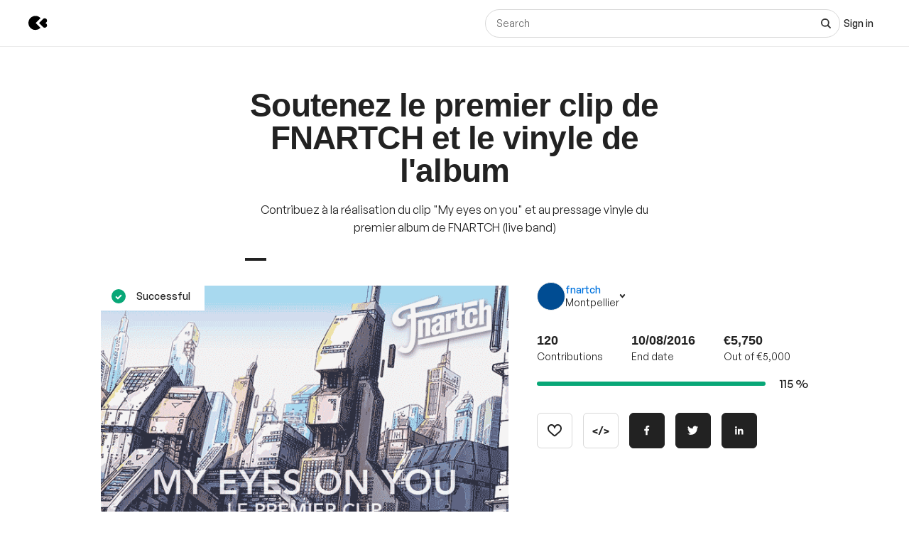

--- FILE ---
content_type: text/html
request_url: https://s.stonly.com/stonly-stat-id.html?widgetId=ae5a0c93-5a45-11eb-accc-0ad3430e55ea&v=1.7
body_size: 1188
content:
<!DOCTYPE html><html><head><script>function w(){return!!window.stnExtensionStorageInterface}function e(){window.crypto.randomUUID instanceof Function||(window.crypto.randomUUID=function(){return([1e7]+-1e3+-4e3+-8e3+-1e11).replace(/[018]/g,e=>(e^crypto.getRandomValues(new Uint8Array(1))[0]&15>>e/4).toString(16))});const n=e=>{window.postMessage(e,"*"),window.parent!==window&&window.parent.postMessage(e,"*")},r=(()=>{try{window.localStorage.setItem("test",0),window.localStorage.removeItem("test")}catch(e){return!1}return!0})(),d=w(),s=900,a=34128e3,e=new URLSearchParams(window.location.search),u=e.get("widgetId"),i={userId:"userId",publicUserId:"publicUserId",deviceId:"deviceId",sessionId:"sessionId",logged:"logged",stonlyAnonymousId:"stonlyAnonymousId_"+u,customerUserId:"customerUserId_"+u,currentGuidedTour:"currentGuidedTour_"+u};function t(){n({type:"iframeLoaded",value:{isLoaded:!0,isLocalStorageSupported:r,isExtensionStorageAvailable:d}})}function c(e){d?window.stnExtensionStorageInterface.remove(e):r&&window.localStorage.removeItem(e)}function l(e,t,o=a){d?window.stnExtensionStorageInterface.setExpiring(e,t,o):r&&(e=e,o=o,t={value:t=t,ttl:Date.now()+1e3*o},window.localStorage.setItem(e,JSON.stringify(t)))}function I(e){if(d)return window.stnExtensionStorageInterface.get(e);if(r)try{var t=window.localStorage.getItem(e);if(!t)return null;var o=JSON.parse(t);return Date.now()>o.ttl?(window.localStorage.removeItem(e),null):o.value}catch{return null}}window.addEventListener("message",function(e){"prolongSessionId"===e.data.type&&(t=I(i.sessionId)||window.crypto.randomUUID(),l(i.sessionId,t,s));"generateSessionId"===e.data.type&&(t=window.crypto.randomUUID(),l(i.sessionId,t,s));"setUserId"===e.data.type&&e.data.value&&(l(i.userId,e.data.value),l(i.logged,"true"));"setPublicUserId"===e.data.type&&e.data.value&&l(i.publicUserId,e.data.value);{var t,o;"setTargetingIds"===e.data.type&&({stonlyAnonymousId:t,customerUserId:o}=e.data.value,t&&l(i.stonlyAnonymousId,t),o&&l(i.customerUserId,o))}"getIds"===e.data.type&&n({type:"sendIds",value:function(){try{let e=I(i.stonlyAnonymousId),t=I(i.deviceId),o=I(i.userId);var r=I(i.publicUserId),d=I(i.customerUserId);let n=I(i.sessionId);var a="true"===I(i.logged);return u&&!e&&(e=window.crypto.randomUUID(),l(i.stonlyAnonymousId,e)),t||(t=window.crypto.randomUUID(),l(i.deviceId,t)),n||(n=window.crypto.randomUUID(),l(i.sessionId,n,s)),o||(o=window.crypto.randomUUID(),l(i.userId,o)),{stonlyAnonymousId:e,customerUserId:d,deviceId:t,userId:o,publicUserId:r,sessionId:n,logged:a}}catch(e){return console.log(e),null}}()});"cleanupTargetingIds"===e.data.type&&(c(i.stonlyAnonymousId),c(i.customerUserId));"logout"===e.data.type&&c(i.logged);"getCurrentGuidedTour"===e.data.type&&n({type:"sendCurrentGuidedTour",value:I(i.currentGuidedTour)});"setCurrentGuidedTour"===e.data.type&&e.data.value&&l(i.currentGuidedTour,e.data.value,30);"clearStoredGuidedTour"===e.data.type&&c(i.currentGuidedTour)}),"complete"===document.readyState?t():window.addEventListener("load",t);{const o=[i.userId,i.publicUserId,i.deviceId,i.stonlyAnonymousId,i.customerUserId,i.logged];return void o.forEach(e=>{t=e;var t=d?window.stnExtensionStorageInterface.get(t):r?window.localStorage.getItem(t):void 0,o=I(e);t&&!o&&l(e,t)})}}const t=document.querySelector("script[data-stn-extension-storage-available]"),o=w();if(!t||o)e();else{const n=setInterval(()=>{w()&&(clearInterval(n),clearTimeout(r),e())},10),r=setTimeout(()=>{clearInterval(n),e()},1e3)}</script></head><body></body></html>

--- FILE ---
content_type: application/javascript
request_url: https://djxmmoom3injc.cloudfront.net/webpack_assets/builds/runtime-84620da393843eb4.js
body_size: 2291
content:
(()=>{"use strict";var e={},r={};function t(n){var o=r[n];if(void 0!==o)return o.exports;var a=r[n]={id:n,loaded:!1,exports:{}};return e[n].call(a.exports,a,a.exports,t),a.loaded=!0,a.exports}t.m=e,t.n=e=>{var r=e&&e.__esModule?()=>e.default:()=>e;return t.d(r,{a:r}),r},(()=>{var e,r=Object.getPrototypeOf?e=>Object.getPrototypeOf(e):e=>e.__proto__;t.t=function(n,o){if(1&o&&(n=this(n)),8&o||"object"==typeof n&&n&&(4&o&&n.__esModule||16&o&&"function"==typeof n.then))return n;var a=Object.create(null);t.r(a);var i={};e=e||[null,r({}),r([]),r(r)];for(var s=2&o&&n;"object"==typeof s&&!~e.indexOf(s);s=r(s))Object.getOwnPropertyNames(s).forEach(e=>{i[e]=()=>n[e]});return i.default=()=>n,t.d(a,i),a}})(),t.d=(e,r)=>{for(var n in r)t.o(r,n)&&!t.o(e,n)&&Object.defineProperty(e,n,{enumerable:!0,get:r[n]})},t.f={},t.e=e=>Promise.all(Object.keys(t.f).reduce((r,n)=>(t.f[n](e,r),r),[])),t.hmd=e=>((e=Object.create(e)).children||(e.children=[]),Object.defineProperty(e,"exports",{enumerable:!0,set:()=>{throw Error("ES Modules may not assign module.exports or exports.*, Use ESM export syntax, instead: "+e.id)}}),e),t.u=e=>""+({107:"cookies-page",124:"subscribers-permanent-project-rewards",201:"manifesto",202:"organizations",217:"service-page",223:"mentor-signup",291:"user-favorites",37:"permanent-project-faq",370:"subscribers-permanent-project-news",421:"gift-card-new",49:"user-public-profile",510:"stats-page",521:"organization-public-profile",584:"gift-card-landing",789:"user-contributions",800:"funnel",804:"user-notifications",902:"messaging",918:"mentor-page",92:"user-profile",941:"pricing-plans",950:"mentors"})[e]+"-"+({107:"28c2a7a58f3df143",124:"f30d87c9b9d98649",201:"c02f671dee0d3b26",202:"a7360fc73e423009",217:"8acb0efb68ef27c4",223:"11b193686ddbb498",291:"aabcf1859de55149",37:"232dc928447381d1",370:"d60fda5a227e4e27",421:"aabdc9efcd0c600e",49:"e14490c3f94de532",510:"526f759a33bde5e8",521:"a47e2290c951e1f1",584:"3b8e43b4ef5a8ac6",789:"6ee01fa38523c28b",800:"33abe04af377b2e0",804:"f032be330a6abd84",902:"2e24b38060e8681f",918:"9f0c0966adce02f4",92:"7f315e0a2efbdfe0",941:"a91500ed341beaec",950:"e2c2b442547382a8"})[e]+".js",t.miniCssF=e=>""+e+".css",t.h=()=>"2ecf4036a624d748",t.g=(()=>{if("object"==typeof globalThis)return globalThis;try{return this||Function("return this")()}catch(e){if("object"==typeof window)return window}})(),t.o=(e,r)=>Object.prototype.hasOwnProperty.call(e,r),(()=>{var e={},r="KissKissBankBank:";t.l=function(n,o,a,i){if(e[n])return void e[n].push(o);if(void 0!==a)for(var s,c,d=document.getElementsByTagName("script"),f=0;f<d.length;f++){var u=d[f];if(u.getAttribute("src")==n||u.getAttribute("data-webpack")==r+a){s=u;break}}s||(c=!0,(s=document.createElement("script")).charset="utf-8",s.timeout=120,t.nc&&s.setAttribute("nonce",t.nc),s.setAttribute("data-webpack",r+a),s.src=n),e[n]=[o];var l=function(r,t){s.onerror=s.onload=null,clearTimeout(p);var o=e[n];if(delete e[n],s.parentNode&&s.parentNode.removeChild(s),o&&o.forEach(function(e){return e(t)}),r)return r(t)},p=setTimeout(l.bind(null,void 0,{type:"timeout",target:s}),12e4);s.onerror=l.bind(null,s.onerror),s.onload=l.bind(null,s.onload),c&&document.head.appendChild(s)}})(),t.r=e=>{"undefined"!=typeof Symbol&&Symbol.toStringTag&&Object.defineProperty(e,Symbol.toStringTag,{value:"Module"}),Object.defineProperty(e,"__esModule",{value:!0})},t.nmd=e=>(e.paths=[],e.children||(e.children=[]),e),t.nc=void 0,(()=>{var e=[];t.O=(r,n,o,a)=>{if(n){a=a||0;for(var i=e.length;i>0&&e[i-1][2]>a;i--)e[i]=e[i-1];e[i]=[n,o,a];return}for(var s=1/0,i=0;i<e.length;i++){for(var[n,o,a]=e[i],c=!0,d=0;d<n.length;d++)(!1&a||s>=a)&&Object.keys(t.O).every(e=>t.O[e](n[d]))?n.splice(d--,1):(c=!1,a<s&&(s=a));if(c){e.splice(i--,1);var f=o();void 0!==f&&(r=f)}}return r}})(),t.p="https://djxmmoom3injc.cloudfront.net/webpack_assets/builds/",t.rv=()=>"1.3.12",(()=>{var e={810:0};t.f.j=function(r,n){var o=t.o(e,r)?e[r]:void 0;if(0!==o)if(o)n.push(o[2]);else if(810!=r){var a=new Promise((t,n)=>o=e[r]=[t,n]);n.push(o[2]=a);var i=t.p+t.u(r),s=Error();t.l(i,function(n){if(t.o(e,r)&&(0!==(o=e[r])&&(e[r]=void 0),o)){var a=n&&("load"===n.type?"missing":n.type),i=n&&n.target&&n.target.src;s.message="Loading chunk "+r+" failed.\n("+a+": "+i+")",s.name="ChunkLoadError",s.type=a,s.request=i,o[1](s)}},"chunk-"+r,r)}else e[r]=0},t.O.j=r=>0===e[r];var r=(r,n)=>{var o,a,[i,s,c]=n,d=0;if(i.some(r=>0!==e[r])){for(o in s)t.o(s,o)&&(t.m[o]=s[o]);if(c)var f=c(t)}for(r&&r(n);d<i.length;d++)a=i[d],t.o(e,a)&&e[a]&&e[a][0](),e[a]=0;return t.O(f)},n=self.webpackChunkKissKissBankBank=self.webpackChunkKissKissBankBank||[];n.forEach(r.bind(null,0)),n.push=r.bind(null,n.push.bind(n))})(),t.ruid="bundler=rspack@1.3.12"})();
//# sourceMappingURL=runtime-84620da393843eb4.js.map